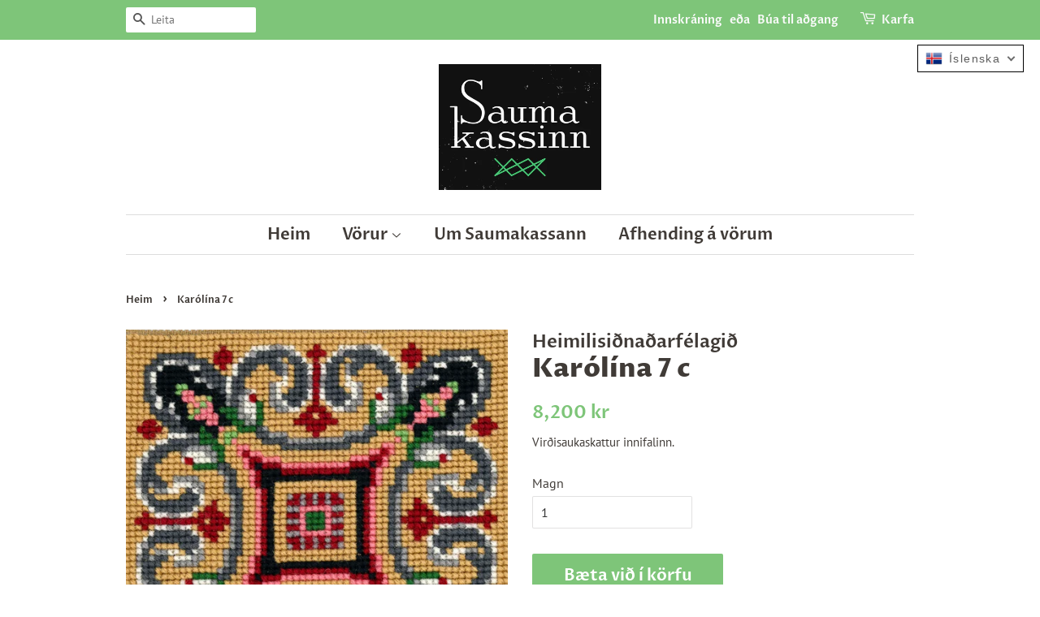

--- FILE ---
content_type: text/css
request_url: https://saumakassinn.is/cdn/shop/t/2/assets/translation-lab-language-switcher-floating.css?v=11317905096383239861624890496
body_size: -152
content:
.translation-lab-language-switcher{border:1px solid #000000;background-color:#fff;padding:0;font-family:sans-serif;font-weight:400;font-style:normal;font-size:14px;line-height:1;letter-spacing:.1em;text-transform:capitalize;vertical-align:middle;z-index:999999999}.translation-lab-language-switcher .language-flag,.translation-lab-language-switcher .language-label{display:inline-block;vertical-align:middle}.translation-lab-language-switcher .language-label{padding:.2em}.translation-lab-language-switcher .language-code{text-transform:uppercase}.translation-lab-language-switcher .language-flag{max-width:none;width:1.5em;margin:0}.translation-lab-dropdown{position:relative;display:inline-block;padding:.4em .9em .4em .6em;color:#5c5c5c;cursor:pointer;width:auto}.translation-lab-dropdown:after{content:"";display:inline-block;border:2px solid #656565;opacity:.9;width:.5em;height:.5em;border-left:0;border-top:0;-webkit-transform:rotate(45deg) translateY(-40%);-ms-transform:rotate(45deg) translateY(-40%);transform:rotate(45deg) translateY(-40%);transition:all .3s ease}.translation-lab-dropdown.open:after{-webkit-transform:rotate(-135deg) translateY(0%);-ms-transform:rotate(-135deg) translateY(0%);transform:rotate(-135deg) translateY(0)}.translation-lab-language-options{display:none;position:absolute;list-style:none;margin:0;min-width:100%;width:auto;font-size:1em;font-weight:400;color:#5c5c5c;background-color:#fff;box-shadow:0 .5em 1em #0003;padding:.5rem 0;text-align:left;z-index:1}.translation-lab-language-options.open{display:block}.translation-lab-language-options li:before,.translation-lab-language-options li:after{content:none!important}.translation-lab-language-options .language-option{margin:0;padding:.25em .62em;cursor:pointer;transition:all .2s ease;white-space:nowrap}.translation-lab-language-options .language-option:hover{opacity:.7}.translation-lab-language-options .language-option .language-flag{width:1.7em}.translation-lab-language-options.top-right{top:100%;bottom:auto;left:auto;right:0}.translation-lab-language-options.top-left{top:100%!important;bottom:auto!important;left:0!important;right:auto!important}.translation-lab-language-options.bottom-left{top:auto!important;bottom:100%!important;left:0!important;right:auto!important}.translation-lab-language-options.bottom-right{top:auto!important;bottom:100%!important;left:auto!important;right:0!important}
/*# sourceMappingURL=/cdn/shop/t/2/assets/translation-lab-language-switcher-floating.css.map?v=11317905096383239861624890496 */
